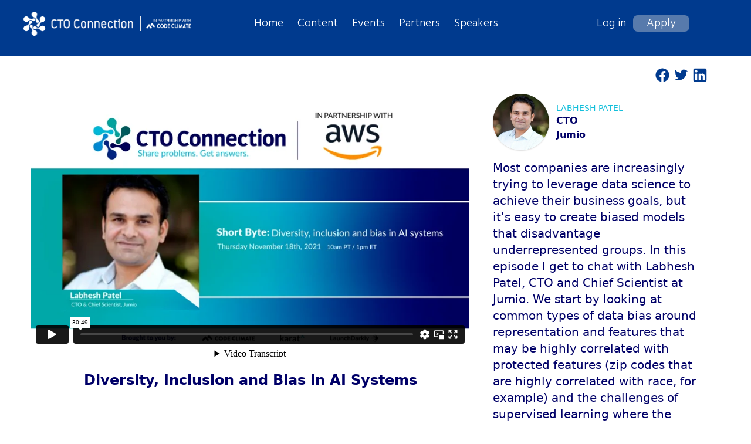

--- FILE ---
content_type: text/html; charset=utf-8
request_url: https://www.ctoconnection.com/topics/managing/videos/2021-11-18-diversity-inclusion-and-bias-in-ai-systems?page=4
body_size: 29656
content:
<!DOCTYPE html>
<html>
<head>
  <meta name="csrf-param" content="authenticity_token" />
<meta name="csrf-token" content="e8x36TWiZQlW9uuCuYbki9-UwsJ_u3k9MFLVtgGzw3NByOuiKE2vlwhjb41lJR9xNfxtW-CEuPCy1RSIM3FiAw" />
  
  <link rel="stylesheet" href="/assets/tailwind_custom-59ef79c557f7ed4e8768881c053fb0a3bb4b1ec69d826eeefe24d4ca59221bb8.css" />
  <link rel="stylesheet" href="/assets/application-22fdee74814fcb77e0509f78030a6d393602c528544ce3927e52b621aa72b521.css" data-turbo-track="reload" />
  <link
    rel="stylesheet"
    href="https://unpkg.com/swiper/swiper-bundle.min.css"
    />
  <script type="importmap" data-turbo-track="reload">{
  "imports": {
    "application": "/assets/application-37f365cbecf1fa2810a8303f4b6571676fa1f9c56c248528bc14ddb857531b95.js",
    "@hotwired/turbo-rails": "/assets/turbo-7b0aa11f61631e9e535944fe9c3eaa4186c9df9d6c9d8b1d16a1ed3d85064cf0.js",
    "@hotwired/stimulus": "/assets/stimulus-0ce1b26664523b4ad005eb6a6358abf11890dad17c46d207e5b61a04056d7b26.js",
    "@hotwired/stimulus-importmap-autoloader": "/assets/stimulus-importmap-autoloader-db2076c783bf2dbee1226e2add52fef290b5d31b5bcd1edd999ac8a6dd31c44a.js",
    "controllers/application": "/assets/controllers/application-0a88d7da94dddbd4b5db3a7e58aba83c761c0de29f578c197e4e41a3a79d014f.js",
    "controllers/community_controller": "/assets/controllers/community_controller-3e526ec9a38d6e63b53c4cea61d9dfd0d0b98adf6b4dbc2cd03117578a2c5b9e.js",
    "controllers/event_controller": "/assets/controllers/event_controller-e45edab45a2854ede7674340fcea4122195efdddce2721e0eb202275b2085dba.js",
    "controllers/hello_controller": "/assets/controllers/hello_controller-549135e8e7c683a538c3d6d517339ba470fcfb79d62f738a0a089ba41851a554.js",
    "controllers": "/assets/controllers/index-f6aa019eef4d0e13975a27efdf6d17ba2c6446417bfcb3139efd889f948a5dfc.js",
    "controllers/page_controller": "/assets/controllers/page_controller-801df388ee962d2e60e0ce487c5a0e35aa874f75fb12c94fcd0edd8aa1556aa5.js"
  }
}</script>

<script src="/assets/es-module-shims.min-8b21b40925fc92896e87358f40a2a8aaea6bf306b34ee4a215ec09c59c6cb3ba.js" async="async" data-turbo-track="reload"></script>
<script type="module">import "application"</script>
  <meta name="viewport" content="width=device-width, initial-scale=1.0">
  <link rel="icon" type="image/x-icon" href="/assets/favicon-9f0bb47feb34a4cc1b7c120202a118b078b55624984c22e5a19a9a69c6a14b57.png" />

  

  <script async src="https://www.googletagmanager.com/gtag/js?id=G-S8K26SXMHD"></script>
  <script>
      window.dataLayer = window.dataLayer || [];

      function gtag() {
          dataLayer.push(arguments);
      }

      gtag('js', new Date());
      gtag('config', 'G-S8K26SXMHD');
      gtag('config', 'AW-10879617026');
  </script>

  <title>Diversity, Inclusion and Bias in AI Systems</title>
<meta name="description" content="Diversity, Inclusion and Bias in AI Systems talk recorder by Labhesh Patel, CTO at Jumio CTO Connection summit">
<meta name="keywords" content="managing topic">
<meta name="twitter:card" content="summary_large_image">
<meta name="twitter:image" content="https://ctoconnection-prod.s3.amazonaws.com/presentations/thumb_2021-11-18-diversity-inclusion-and-bias-in-ai-systems.png">
<meta property="og:title" content="Diversity, Inclusion and Bias in AI Systems">
<meta property="og:description" content="Diversity, Inclusion and Bias in AI Systems talk recorder by Labhesh Patel, CTO at Jumio CTO Connection summit">
<meta property="og:type" content="website">
<meta property="og:locale" content="en_GB">
<meta property="og:image" content="https://ctoconnection-prod.s3.amazonaws.com/presentations/thumb_2021-11-18-diversity-inclusion-and-bias-in-ai-systems.png">
  <title> CTO Connection - The premier community for senior engineering leaders and CTOs </title>

  
</head>

<body class="flex flex-col min-h-screen overflow-x-hidden">


<div class="relative w-full h-14 md:h-24 m-0 pages_background_secondary_2" >
  <div class="md:hidden flex items-center">
    <button class="outline-none mobile-menu-button z-10">
      <img class="flex md:hidden absolute top-5 right-4 w-6 h-5" src="/assets/expandable_menu_button-ca652800916816c7bfec51073f28ca332998cda2953674e0a64bd4efa6a2258c.png" />
    </button>
  </div>
  <div class="hidden mobile-menu flex-col origin-top-right absolute mt-2 w-full h-auto bg-blue-900 mb-2 px-5 rounded-xl z-40">
  <div class="flex my-2 mx-2">
    <div class="right-0 mr-2"><img class="w-28 h-7" src="/assets/cto_logo_new-ec343342d28fa1da4cd292b366317fe83b9547f3e2c9fa2f12ada59bd1ba5f2a.png" /></div>
    <div class="px-2"><img class="w-22 h-5  px-2 border-l-2" src="/assets/code_climate_logo_partner_new-ec19499c9e4283bcc038d569cf493507d718612c201a648b1f373ad6d1982cb0.png" /></div>
    <button class="right-0 mr-2 absolute close-btn"><img class="w-7 h-7" src="/assets/close-7ed3c37cf7058d6fa4968e9bf504b28cac47b9a971d19d55b2f6d3dacce3f269.svg" /></button>
  </div>
    <ul class="flex flex-col items-start gap-3">
        <div class="w-full border-b-2">
          <div class="text-lg mr-2 font-medium text-white py-2">
            <a href="/login">Log in</a>
          </div>
          <div class="text-lg mr-2 font-medium text-white py-2">
            <a href="/apply">Apply</a>
          </div>
        </div>
  
      <div class="text-lg my-1 mr-2 xl:text-xl font-medium text-white "> <a href="/pages/home">Home</a>  </div>
      <div class="text-lg my-1 mr-2 xl:text-xl font-medium text-white"> <a href="/events">Events</a> </div>
      <div class="text-lg my-1 mr-2 xl:text-xl font-medium text-white"> <a href="/resources">Content</a> </div>
      <div class="text-lg my-1 mr-2 xl:text-xl font-medium text-white"> <a href="/speakers">Speakers</a> </div>
      <div class="text-lg my-1 mr-2 xl:text-xl font-medium text-white"> <a href="/partners">Partners</a> </div>
    </ul>
    <div class="flex w-full justify-center my-3">
    <div class="flex inline-flex">
    <a target="_blank" href="https://www.linkedin.com/company/cto-connection/">
      <img class="inline-block h-6 mx-1" src="/assets/linkedin_icon-aac99c4003c2acebbba6d89eba7e25fd0d95e53d187f513b6e3915d2c99d1e2b.svg" />
</a>  </div>
  <div class="flex inline-flex">
    <a target="_blank" href="https://www.facebook.com/ctoconnection/">
      <img class="inline-block h-6 mx-1" src="/assets/facebook_icon-478ab3da99ac0bb9057d9753dbf6d0080f58656d889c0c2fe0f2fd7a9b4d466e.svg" />
</a>  </div>
  <div class="flex inline-flex">
    <a target="_blank" href="https://twitter.com/ctoconnection">
      <img class="inline-block h-6 mx-1" src="/assets/twitter_icon-32d09e349ebf011aa388f5bbb7b6bc42982d4d7283f0481ed383299b68def318.svg" />
</a>  </div>
    </div>
  </div>
    <div class="md:hidden absolute top-3 left-4 flex flex-row items-center z-10 mr-2">
      <a href="/pages/home">
        <img class="w-40 h-auto" src="/assets/cto_logo_new-ec343342d28fa1da4cd292b366317fe83b9547f3e2c9fa2f12ada59bd1ba5f2a.png" />
</a>      <span>
        <img class="p-1 w-24 h-auto  px-2 border-l-2 mx-2" src="/assets/code_climate_logo_partner_new-ec19499c9e4283bcc038d569cf493507d718612c201a648b1f373ad6d1982cb0.png" />
      </span>
    </div>
  <div class="relative hidden md:flex flex-row items-center md:px-2 lg:ml-4 xl:ml-8 lg:pr-4 xl:pr-6 pt-5 2xl:ml-96 z-10">
    <a href="/pages/home">
      <img class="md:w-72 md:max-h-8 lg:w-58 lg:max-h-12 xl:w-64 xl:max-h-14 md:mr-1 lg:mr-3 xl:mr-5" src="/assets/cto_logo_new-ec343342d28fa1da4cd292b366317fe83b9547f3e2c9fa2f12ada59bd1ba5f2a.png" />
</a>    <div>
      <img class="p-1 md:w-24 lg:w-28 xl:w-32 h-auto md:ml-1 lg:ml-2 xl:ml-3 px-2 border-l-2" src="/assets/code_climate_logo_partner_new-ec19499c9e4283bcc038d569cf493507d718612c201a648b1f373ad6d1982cb0.png" />
    </div>
    <div class="flex flex-row md:ml-8 lg:ml-20 xl:ml-28 items-center w-full z-10">
      <div class="flex flex-row items-center space-x-6 font-Hind">
        <div class="md:text-sm lg:text-lg xl:text-xl font-normal text-white"> <a href="/pages/home">Home</a>  </div>
        <div class="md:text-sm lg:text-lg xl:text-xl font-normal text-white md:ml-4 xl:ml-6"> <a href="/resources">Content</a> </div>
        <div class="md:text-sm lg:text-lg xl:text-xl font-normal text-white md:ml-4 xl:ml-6"> <a href="/events">Events</a> </div>
        <div class="md:text-sm lg:text-lg xl:text-xl font-normal text-white md:ml-4 xl:ml-6"> <a href="/partners">Partners</a> </div>
        <div class="md:text-sm lg:text-lg xl:text-xl font-normal text-white md:ml-4 xl:ml-6"> <a href="/speakers">Speakers</a> </div>
      </div>
       <div class="flex flex-row items-center md:ml-8 lg:ml-28 xl:ml-40 2xl:ml-40 font-Hind">
          <div class="md:text-xs lg:text-lg xl:text-xl font-normal text-white ml-2 md:pr-2 xl:pr-3"> <a href="/login">Log in</a> </div>
          <div class="md:text-xs lg:text-lg xl:text-xl rounded-lg text-center font-normal text-white md:w-24 apply_bg-color">
            <a href="/apply">Apply</a>
          </div>
        </div>
    </div>
  </div>
</div>

<script>
  var navBarUserProfileBtn = document.querySelector("button.navbar-user-profile");
  var navbarLogoutBtn = document.querySelector(".navbar-logout");

  navBarUserProfileBtn.addEventListener("click", () => {
    navbarLogoutBtn.classList.toggle("invisible");
  });
</script>

<script>
  var dropdownUserProfileBtn = document.querySelector("button.dropdown-user-profile");
  var dropdownLogoutBtn = document.querySelector(".dropdown-logout");

  dropdownUserProfileBtn.addEventListener("click", () => {
    dropdownLogoutBtn.classList.toggle("invisible");
  });
</script>

<script>
  var dropdownBtn = document.querySelector("button.mobile-menu-button");
  var dropdownMenu = document.querySelector(".mobile-menu");

  dropdownBtn.addEventListener("click", () => {
  	dropdownMenu.classList.toggle("hidden");
  });
</script>

<script>
  var closeBtn = document.querySelector("button.close-btn");
  var dropdownMenu = document.querySelector(".mobile-menu");

  closeBtn.addEventListener("click", () => {
    dropdownMenu.classList.toggle("hidden");
  });
</script>

<script>
  var closeBtn = document.querySelector("button.navbar-close");
  var navbarLogoutBtn = document.querySelector(".navbar-logout");

  closeBtn.addEventListener("click", () => {
    navbarLogoutBtn.classList.toggle("invisible");
  });
</script>


<div class="w-11/12 mt-3 md:mt-5 ml-4 flex flex-row justify-between items-start md:ml-10">
  <span class="text-gray-400 pl-2 md:pl-0 text-sm md:text-base lg:text-lg md:w-5/6">
  </span>
  <div class="hidden md:flex flex-row items-center">
    <a target="_blank" href="http://www.facebook.com/sharer/sharer.php?u=https://www.ctoconnection.com/topics/managing/videos/2021-11-18-diversity-inclusion-and-bias-in-ai-systems?page=4">
      <img class="w-6 h-6 mr-2" src="/assets/facebook_blue_icon-b7c6b0730022884f472a93f21c01d230b907d5a44e3b0e4006ced20bab7b2c49.svg" />
</a>    <a target="_blank" href="https://twitter.com/intent/tweet?url=https://www.ctoconnection.com/topics/managing/videos/2021-11-18-diversity-inclusion-and-bias-in-ai-systems?page=4">
      <img class="w-6 h-6 mr-2" src="/assets/twitter_blue_icon-3b7e86d391d32f2c1c68937190da577708ce4921258e072b024834084a256de0.svg" />
</a>    <a target="_blank" href="https://www.linkedin.com/sharing/share-offsite/?url=https://www.ctoconnection.com/topics/managing/videos/2021-11-18-diversity-inclusion-and-bias-in-ai-systems?page=4">
      <img class="w-6 h-6 mr-2" src="/assets/linkedin_blue_icon-e744016d4cfdcb1a1f1db6388a67709e66cf694f378aafb22a4c5d3e3fc71435.svg" />
</a>  </div>
</div>
<div class="w-11/12 flex flex-col md:flex-row mt-3 md:mt-5 mx-auto  border-b border-gray-400 pb-5">
  <div class="md:w-63">
    <div class="relative left-0 top-0 w-full md:h-97">
        <iframe class="relative left-0 top-0 w-full md:h-97 md:object-contain" src="https://player.vimeo.com/video/620097084?h=0ea3fd947d" frameborder="0" allow="autoplay; encrypted-media" allowfullscreen="" title="video"></iframe>
    </div>
    <div class="text-secondary text-center md:font-medium md:font-semibold md:text-2xl mt-3 md:mt-6"> Diversity, Inclusion and Bias in AI Systems </div>
  </div>
  <div class="md:w-36 mt-5 md:mt-0 md:pl-10 md:pr-8">
    <div class="flex flex-row items-center justify-center md:justify-start">
      <img class="w-16 md:w-24 h-16 md:h-24 shadow rounded-full" src="https://ctoconnection-prod.s3.amazonaws.com/presentations/2021-11-18-diversity-inclusion-and-bias-in-ai-systems-labhesh-patel.jpg" />
      <div class="ml-3">
        <div class="text-primary font-medium text-sm uppercase"> Labhesh Patel </div>
        <div class="text-secondary font-semibold"> CTO </div>
        <div class="text-secondary font-semibold">
            Jumio
        </div>
      </div>
    </div>
    <div class="text-secondary text-sm text-justify md:text-left md:text-base lg:text-xl mt-4"> Most companies are increasingly trying to leverage data science to achieve their business goals, but it&#39;s easy to create biased models that disadvantage underrepresented groups. In this episode I get to chat with Labhesh Patel, CTO and Chief Scientist at Jumio.

We start by looking at common types of data bias around representation and features that may be highly correlated with protected features (zip codes that are highly correlated with race, for example) and the challenges of supervised learning where the team tagging your data can also introduce bias into models.

We then discuss the benefits of increasing the diversity and inclusiveness of both your tagging and modeling teams and questions you can ask as an engineering leader to make sure your data science team is being thoughtful about the potential impact of the models they&#39;re building. </div>
  </div>
  <div class="md:hidden flex flex-row items-center justify-center mt-4">
    <a target="_blank" href="http://www.facebook.com/sharer/sharer.php?u=https://www.ctoconnection.com/topics/managing/videos/2021-11-18-diversity-inclusion-and-bias-in-ai-systems?page=4">
      <img class="w-6 h-6 mr-2" src="/assets/facebook_blue_icon-b7c6b0730022884f472a93f21c01d230b907d5a44e3b0e4006ced20bab7b2c49.svg" />
</a>    <a target="_blank" href="https://twitter.com/intent/tweet?url=https://www.ctoconnection.com/topics/managing/videos/2021-11-18-diversity-inclusion-and-bias-in-ai-systems?page=4">
      <img class="w-6 h-6 mr-2" src="/assets/twitter_blue_icon-3b7e86d391d32f2c1c68937190da577708ce4921258e072b024834084a256de0.svg" />
</a>    <a target="_blank" href="https://www.linkedin.com/sharing/share-offsite/?url=https://www.ctoconnection.com/topics/managing/videos/2021-11-18-diversity-inclusion-and-bias-in-ai-systems?page=4">
      <img class="w-6 h-6 mr-2" src="/assets/linkedin_blue_icon-e744016d4cfdcb1a1f1db6388a67709e66cf694f378aafb22a4c5d3e3fc71435.svg" />
</a>  </div>
</div>

<div class="bg-image-tooling w-full h-97 md:h-98 mt-4" style="background-image: url('https://ctoconnection-prod.s3.amazonaws.com/topics/managing.png')">
  <div class="w-11/12 md:w-85 mx-auto h-full flex flex-col items-center justify-center">
      <div class="text-primary text-2xl md:text-4xl text-center font-semibold"> Interested in Managing? </div>
      <div class="text-primary text-2xl md:text-4xl text-center font-semibold md:mt-2"> Visit our Managing community! </div>
    <div class="text-white text-justify font-semibold text-sm md:text-lg mt-4 md:mt-20"> Managing Engineers and Technical professionals is not an easy task however as a community of highly motivated and experienced managers we want to find the best approaches and solutions to manage our teams in the best possible way. Currently our discussion topics are: managing stakeholder expectations, direct management, leadership and org management, creating and maintaining your culture, remote-first, hybrid teams. </div>
    <div class="inline-flex bg-primary rounded-lg text-white font-semibold text-sm md:text-xl lg:text-2xl uppercase mt-4 md:mt-10 px-7 py-3">
      <a href="/topics/managing">Go to the topic</a>
    </div>
  </div>
</div>

<div class="w-11/12 mx-auto mt-5 md:mt-10">
  <div class="pages_text-secondary text-xl md:text-2xl text-center font-semibold uppercase"> VIDEOS RELATED TO MANAGING  </div>
  <div class=" grid gap-y-4 gap-x-10 grid-cols-1 md:grid-cols-2 lg:grid-cols-3 mt-5 md:mt-10 px-5 md:px-0 ">
    <div class="col-span-1">
      <a href="/topics/managing/videos/2022-03-31-improve-developer-experience-for-continuous-application-security-testing">
        <img class="border primary-border-color w-full max-w-md h-44 md:h-52 mr-3" alt="" src="https://ctoconnection-prod.s3.amazonaws.com/presentations/2022-03-31-creating-a-great-devex-for-appsec.png" />
</a>      <div class="md:text-xl font-semibold  md:px-2 mt-4 md:mt-8 pages_text-secondary">
        <a href="/topics/managing/videos/2022-03-31-improve-developer-experience-for-continuous-application-security-testing">Creating a great DevEx for AppSec</a>
      </div>
      <div class="text-primary text-sm md:text-base font-semibold mt-1 md:px-2">Simon Maple, Field CTO at SNYK </div>
    </div>
    <div class="col-span-1">
      <a href="/topics/managing/videos/2022-03-31-making-sense-of-application-security-for-ctos">
        <img class="border primary-border-color w-full max-w-md h-44 md:h-52 mr-3" alt="" src="https://ctoconnection-prod.s3.amazonaws.com/presentations/2022-03-31-making-sense-of-application-security-for-ctos.png" />
</a>      <div class="md:text-xl font-semibold  md:px-2 mt-4 md:mt-8 pages_text-secondary">
        <a href="/topics/managing/videos/2022-03-31-making-sense-of-application-security-for-ctos">Making sense of application security for CTOs.</a>
      </div>
      <div class="text-primary text-sm md:text-base font-semibold mt-1 md:px-2">Scott Gerlach, Co-founder - CSO at Stackhawk </div>
    </div>
    <div class="col-span-1">
      <a href="/topics/managing/videos/2022-03-24-overcoming-the-pandemic-of-disengaged-employees-and-dysfunctional-organizations">
        <img class="border primary-border-color w-full max-w-md h-44 md:h-52 mr-3" alt="" src="https://ctoconnection-prod.s3.amazonaws.com/presentations/2022-03-24-overcoming-the-pandemic-of-disengaged-employees-and-dysfunctional-organizations.png" />
</a>      <div class="md:text-xl font-semibold  md:px-2 mt-4 md:mt-8 pages_text-secondary">
        <a href="/topics/managing/videos/2022-03-24-overcoming-the-pandemic-of-disengaged-employees-and-dysfunctional-organizations">Overcoming the pandemic of disengaged employees and dysfunctional organizations</a>
      </div>
      <div class="text-primary text-sm md:text-base font-semibold mt-1 md:px-2">Kimberly Wiefling, Cofounder at Silicon Valley Alliances </div>
    </div>
    <div class="col-span-1">
      <a href="/topics/managing/videos/2022-03-22-finding-the-metric-that-matters-for-your-team">
        <img class="border primary-border-color w-full max-w-md h-44 md:h-52 mr-3" alt="" src="https://ctoconnection-prod.s3.amazonaws.com/presentations/2022-03-22-finding-the-metric-that-matters-for-your-team.png" />
</a>      <div class="md:text-xl font-semibold  md:px-2 mt-4 md:mt-8 pages_text-secondary">
        <a href="/topics/managing/videos/2022-03-22-finding-the-metric-that-matters-for-your-team">Finding the metric that matters for your team</a>
      </div>
      <div class="text-primary text-sm md:text-base font-semibold mt-1 md:px-2">Lisa van  Gelder, VP Engineering at Avvir.io </div>
    </div>
    <div class="col-span-1">
      <a href="/topics/managing/videos/2022-03-22-how-to-measure-and-drive-technology-team-success">
        <img class="border primary-border-color w-full max-w-md h-44 md:h-52 mr-3" alt="" src="https://ctoconnection-prod.s3.amazonaws.com/presentations/2022-03-22-how-to-measure-and-drive-technology-team-success.png" />
</a>      <div class="md:text-xl font-semibold  md:px-2 mt-4 md:mt-8 pages_text-secondary">
        <a href="/topics/managing/videos/2022-03-22-how-to-measure-and-drive-technology-team-success">How to Measure and Drive Technology Team Success</a>
      </div>
      <div class="text-primary text-sm md:text-base font-semibold mt-1 md:px-2">Vadim Supitskiy, CTO at Forbes </div>
    </div>
    <div class="col-span-1">
      <a href="/topics/managing/videos/2022-03-17-making-distributed-work-at-greenhouse">
        <img class="border primary-border-color w-full max-w-md h-44 md:h-52 mr-3" alt="" src="https://ctoconnection-prod.s3.amazonaws.com/presentations/2022-03-17-making-distributed-work-at-greenhouse.png" />
</a>      <div class="md:text-xl font-semibold  md:px-2 mt-4 md:mt-8 pages_text-secondary">
        <a href="/topics/managing/videos/2022-03-17-making-distributed-work-at-greenhouse">Making “distributed” work at Greenhouse</a>
      </div>
      <div class="text-primary text-sm md:text-base font-semibold mt-1 md:px-2">Mike Boufford, CTO at Greenhouse </div>
    </div>
    <div class="col-span-1">
      <a href="/topics/managing/videos/2022-03-15-getting-your-team-started-with-dora-metrics">
        <img class="border primary-border-color w-full max-w-md h-44 md:h-52 mr-3" alt="" src="https://ctoconnection-prod.s3.amazonaws.com/presentations/2022-03-15-getting-your-team-started-with-dora-metrics.png" />
</a>      <div class="md:text-xl font-semibold  md:px-2 mt-4 md:mt-8 pages_text-secondary">
        <a href="/topics/managing/videos/2022-03-15-getting-your-team-started-with-dora-metrics">Getting your team started with DORA metrics</a>
      </div>
      <div class="text-primary text-sm md:text-base font-semibold mt-1 md:px-2">Adam Zimman, Strategic Advisor at LaunchDarkly </div>
    </div>
    <div class="col-span-1">
      <a href="/topics/managing/videos/2022-03-15-operationalizing-dora-metrics-from-theory-to-practice">
        <img class="border primary-border-color w-full max-w-md h-44 md:h-52 mr-3" alt="" src="https://ctoconnection-prod.s3.amazonaws.com/presentations/2022-03-15-operationalizing-dora-metrics-from-theory-to-practice.png" />
</a>      <div class="md:text-xl font-semibold  md:px-2 mt-4 md:mt-8 pages_text-secondary">
        <a href="/topics/managing/videos/2022-03-15-operationalizing-dora-metrics-from-theory-to-practice">Operationalizing DORA metrics: from theory to practice</a>
      </div>
      <div class="text-primary text-sm md:text-base font-semibold mt-1 md:px-2">Emily Nakashima, VP Engineering at Honeycomb.io </div>
    </div>
    <div class="col-span-1">
      <a href="/topics/managing/videos/2022-03-10-culture-and-the-mental-health-of-your-team">
        <img class="border primary-border-color w-full max-w-md h-44 md:h-52 mr-3" alt="" src="https://ctoconnection-prod.s3.amazonaws.com/presentations/2022-03-10-culture-and-the-mental-health-of-your-team.png" />
</a>      <div class="md:text-xl font-semibold  md:px-2 mt-4 md:mt-8 pages_text-secondary">
        <a href="/topics/managing/videos/2022-03-10-culture-and-the-mental-health-of-your-team">Culture and the mental health of your team</a>
      </div>
      <div class="text-primary text-sm md:text-base font-semibold mt-1 md:px-2">Jonathan Moore, Founder &amp; CEO at RowdyOrb.it </div>
    </div>
    <div class="col-span-1">
      <a href="/topics/managing/videos/2022-03-08-don-t-lie-to-the-computer-thoughts-on-using-metrics-for-decision-making">
        <img class="border primary-border-color w-full max-w-md h-44 md:h-52 mr-3" alt="" src="https://ctoconnection-prod.s3.amazonaws.com/presentations/2022-03-08-don-t-lie-to-the-computer-thoughts-on-using-metrics-for-decision-making.png" />
</a>      <div class="md:text-xl font-semibold  md:px-2 mt-4 md:mt-8 pages_text-secondary">
        <a href="/topics/managing/videos/2022-03-08-don-t-lie-to-the-computer-thoughts-on-using-metrics-for-decision-making">Don&#39;t lie to the computer: thoughts on using metrics for decision making</a>
      </div>
      <div class="text-primary text-sm md:text-base font-semibold mt-1 md:px-2">Sam Schillace, CVP, Deputy CTO at Microsoft </div>
    </div>
    <div class="col-span-1">
      <a href="/topics/managing/videos/2022-02-01-knowledge-sharing-for-hybrid-teams">
        <img class="border primary-border-color w-full max-w-md h-44 md:h-52 mr-3" alt="" src="https://ctoconnection-prod.s3.amazonaws.com/presentations/2022-02-01-knowledge-sharing-for-hybrid-teams.png" />
</a>      <div class="md:text-xl font-semibold  md:px-2 mt-4 md:mt-8 pages_text-secondary">
        <a href="/topics/managing/videos/2022-02-01-knowledge-sharing-for-hybrid-teams">Knowledge sharing for hybrid teams</a>
      </div>
      <div class="text-primary text-sm md:text-base font-semibold mt-1 md:px-2">Marko Gargenta, Founder at PlusPlus.co </div>
    </div>
    <div class="col-span-1">
      <a href="/topics/managing/videos/2022-02-01-merging-a-remote-first-and-an-in-person-team-across-two-continents">
        <img class="border primary-border-color w-full max-w-md h-44 md:h-52 mr-3" alt="" src="https://ctoconnection-prod.s3.amazonaws.com/presentations/2022-02-01-merging-a-remote-first-and-an-in-person-team-across-two-continents.png" />
</a>      <div class="md:text-xl font-semibold  md:px-2 mt-4 md:mt-8 pages_text-secondary">
        <a href="/topics/managing/videos/2022-02-01-merging-a-remote-first-and-an-in-person-team-across-two-continents">Merging a remote first and an in-person team across two continents</a>
      </div>
      <div class="text-primary text-sm md:text-base font-semibold mt-1 md:px-2">Loick Michard, Global Head of Engineering at CoderPad </div>
    </div>
</div>

  <div class="flex justify-center pagination text-center font-Hind text-lg my-6 font-medium"> <div role="navigation" aria-label="Pagination" class="pagination"><a class="previous_page" rel="prev" href="/topics/managing/videos/2021-11-18-diversity-inclusion-and-bias-in-ai-systems?page=3">&#8592; Previous</a> <a aria-label="Page 1" href="/topics/managing/videos/2021-11-18-diversity-inclusion-and-bias-in-ai-systems?page=1">1</a> <a aria-label="Page 2" href="/topics/managing/videos/2021-11-18-diversity-inclusion-and-bias-in-ai-systems?page=2">2</a> <a rel="prev" aria-label="Page 3" href="/topics/managing/videos/2021-11-18-diversity-inclusion-and-bias-in-ai-systems?page=3">3</a> <em class="current" aria-label="Page 4" aria-current="page">4</em> <a rel="next" aria-label="Page 5" href="/topics/managing/videos/2021-11-18-diversity-inclusion-and-bias-in-ai-systems?page=5">5</a> <a aria-label="Page 6" href="/topics/managing/videos/2021-11-18-diversity-inclusion-and-bias-in-ai-systems?page=6">6</a> <a aria-label="Page 7" href="/topics/managing/videos/2021-11-18-diversity-inclusion-and-bias-in-ai-systems?page=7">7</a> <a aria-label="Page 8" href="/topics/managing/videos/2021-11-18-diversity-inclusion-and-bias-in-ai-systems?page=8">8</a> <a aria-label="Page 9" href="/topics/managing/videos/2021-11-18-diversity-inclusion-and-bias-in-ai-systems?page=9">9</a> <span class="gap">&hellip;</span> <a aria-label="Page 13" href="/topics/managing/videos/2021-11-18-diversity-inclusion-and-bias-in-ai-systems?page=13">13</a> <a aria-label="Page 14" href="/topics/managing/videos/2021-11-18-diversity-inclusion-and-bias-in-ai-systems?page=14">14</a> <a class="next_page" rel="next" href="/topics/managing/videos/2021-11-18-diversity-inclusion-and-bias-in-ai-systems?page=5">Next &#8594;</a></div> </div>
</div>
<hr class="border-t border-gray-300 md:hidden"/>
<div class="mt-auto">
  <div class="w-full md:h-28 md:pages_background_secondary_2 bg-white mt-5">
    <div class="w-full md:px-6 xl:w-11/12 h-full mx-auto flex flex-col md:justify-between items-center">
      <div class=" flex w-full md:w-auto flex-row flex-wrap md:flex-nowrap items-center justify-around md:justify-start py-3 md:py-0 md:gap-x-10 md:mt-3">
        <div class="pages_text-secondary  md:text-white font-semibold text-xs md:text-sm lg:text-lg"> <a href="/pages/code-of-conduct">CODE OF CONDUCT</a> </div>
        <div class="pages_text-secondary md:text-white font-semibold text-xs md:text-sm lg:text-lg md:mr-6 xl:mr-12"> <a href="/pages/terms-of-use">TERMS AND CONDITIONS</a> </div>
        <div class="flex hidden lg:block">
          <div class="flex inline-flex">
            <a target="_blank" href="https://www.linkedin.com/company/cto-connection/">
              <img class="inline-block h-6 mx-1" src="/assets/linkedin_icon-aac99c4003c2acebbba6d89eba7e25fd0d95e53d187f513b6e3915d2c99d1e2b.svg" />
</a>          </div>
          <div class="flex inline-flex">
            <a target="_blank" href="https://www.facebook.com/ctoconnection/">
              <img class="inline-block h-6 mx-1" src="/assets/facebook_icon-478ab3da99ac0bb9057d9753dbf6d0080f58656d889c0c2fe0f2fd7a9b4d466e.svg" />
</a>          </div>
          <div class="flex inline-flex">
            <a target="_blank" href="https://twitter.com/ctoconnection">
              <img class="inline-block h-6 mx-1" src="/assets/twitter_icon-32d09e349ebf011aa388f5bbb7b6bc42982d4d7283f0481ed383299b68def318.svg" />
</a>          </div>
        </div>
        <div class="pages_text-secondary  md:text-white font-semibold text-xs md:text-sm lg:text-lg md:mr-6 xl:mr-12"> <a href="mailto:peter@ctoconnection.com">CONTACT US</a> </div>
        <div class="pages_text-secondary md:text-white font-semibold text-xs md:text-sm lg:text-lg md:mr-6 xl:mr-12">
          <a href="/user-feedback">
            <img class="hidden md:inline-block h-4 " src="/assets/feedback_white-b04b07e63acd10828ffa1fcdccaeded367b4826cad8ecf53c7d482404a81bfe0.png" />
            <img class="inline-block md:hidden h-4 " src="/assets/feedback_blue-28f2f04931fd6bb39da9590ff975b8e8e9ea2bc47b774ef170479f100fadfce8.png" />
            LEAVE FEEDBACK
</a>        </div>
      </div>
      <div class="pages_text-secondary  text-center md:text-left text-xs md:text-sm md:text-white font-normal lg:text-lg pb-3 md:pb-0"> Copyright © 2026 CTO Connection, All Rights Reserved </div>
    </div>
  </div>
</div>

<script type="text/javascript">
    (function(e,t,o,n,p,r,i){e.visitorGlobalObjectAlias=n;e[e.visitorGlobalObjectAlias]=e[e.visitorGlobalObjectAlias]||function(){(e[e.visitorGlobalObjectAlias].q=e[e.visitorGlobalObjectAlias].q||[]).push(arguments)};e[e.visitorGlobalObjectAlias].l=(new Date).getTime();r=t.createElement("script");r.src=o;r.async=true;i=t.getElementsByTagName("script")[0];i.parentNode.insertBefore(r,i)})(window,document,"https://diffuser-cdn.app-us1.com/diffuser/diffuser.js", "vgo");
    vgo('setAccount', '801557251');
    vgo('setTrackByDefault', true);
    vgo('process');
</script>


</body>
</html>


--- FILE ---
content_type: application/javascript
request_url: https://www.ctoconnection.com/assets/controllers/event_controller-e45edab45a2854ede7674340fcea4122195efdddce2721e0eb202275b2085dba.js
body_size: -550
content:
import { Controller } from "@hotwired/stimulus";

export default class extends Controller {
  static targets = [ "events_list", "up_arrow", "down_arrow" ]

  toggle(){
    this.events_listTarget.classList.toggle("hidden")
    this.up_arrowTarget.classList.toggle("hidden")
    this.down_arrowTarget.classList.toggle("hidden")
  }
};


--- FILE ---
content_type: application/javascript
request_url: https://prism.app-us1.com/?a=801557251&u=https%3A%2F%2Fwww.ctoconnection.com%2Ftopics%2Fmanaging%2Fvideos%2F2021-11-18-diversity-inclusion-and-bias-in-ai-systems%3Fpage%3D4
body_size: 118
content:
window.visitorGlobalObject=window.visitorGlobalObject||window.prismGlobalObject;window.visitorGlobalObject.setVisitorId('71d89107-657c-4543-9e0c-2d136f50dae0', '801557251');window.visitorGlobalObject.setWhitelistedServices('', '801557251');

--- FILE ---
content_type: image/svg+xml
request_url: https://www.ctoconnection.com/assets/twitter_blue_icon-3b7e86d391d32f2c1c68937190da577708ce4921258e072b024834084a256de0.svg
body_size: 350
content:
<svg width="28" height="22" viewBox="0 0 28 22" fill="none" xmlns="http://www.w3.org/2000/svg">
<path d="M27.0758 2.5C26.1133 2.9375 25.0758 3.225 24.0008 3.3625C25.1008 2.7 25.9508 1.65 26.3508 0.3875C25.3133 1.0125 24.1633 1.45 22.9508 1.7C21.9633 0.625 20.5758 0 19.0008 0C16.0633 0 13.6633 2.4 13.6633 5.3625C13.6633 5.7875 13.7133 6.2 13.8008 6.5875C9.35078 6.3625 5.38828 4.225 2.75078 0.9875C2.28828 1.775 2.02578 2.7 2.02578 3.675C2.02578 5.5375 2.96328 7.1875 4.41328 8.125C3.52578 8.125 2.70078 7.875 1.97578 7.5C1.97578 7.5 1.97578 7.5 1.97578 7.5375C1.97578 10.1375 3.82578 12.3125 6.27578 12.8C5.82578 12.925 5.35078 12.9875 4.86328 12.9875C4.52578 12.9875 4.18828 12.95 3.86328 12.8875C4.53828 15 6.50078 16.575 8.86328 16.6125C7.03828 18.0625 4.72578 18.9125 2.20078 18.9125C1.77578 18.9125 1.35078 18.8875 0.925781 18.8375C3.30078 20.3625 6.12578 21.25 9.15078 21.25C19.0008 21.25 24.4133 13.075 24.4133 5.9875C24.4133 5.75 24.4133 5.525 24.4008 5.2875C25.4508 4.5375 26.3508 3.5875 27.0758 2.5Z" fill="#003A8E"/>
</svg>


--- FILE ---
content_type: application/javascript
request_url: https://www.ctoconnection.com/assets/controllers/application-0a88d7da94dddbd4b5db3a7e58aba83c761c0de29f578c197e4e41a3a79d014f.js
body_size: -257
content:
import { Application } from "@hotwired/stimulus"

const application = Application.start()

// Configure Stimulus development experience
application.warnings = true
application.debug    = false
window.Stimulus      = application

export { application };
